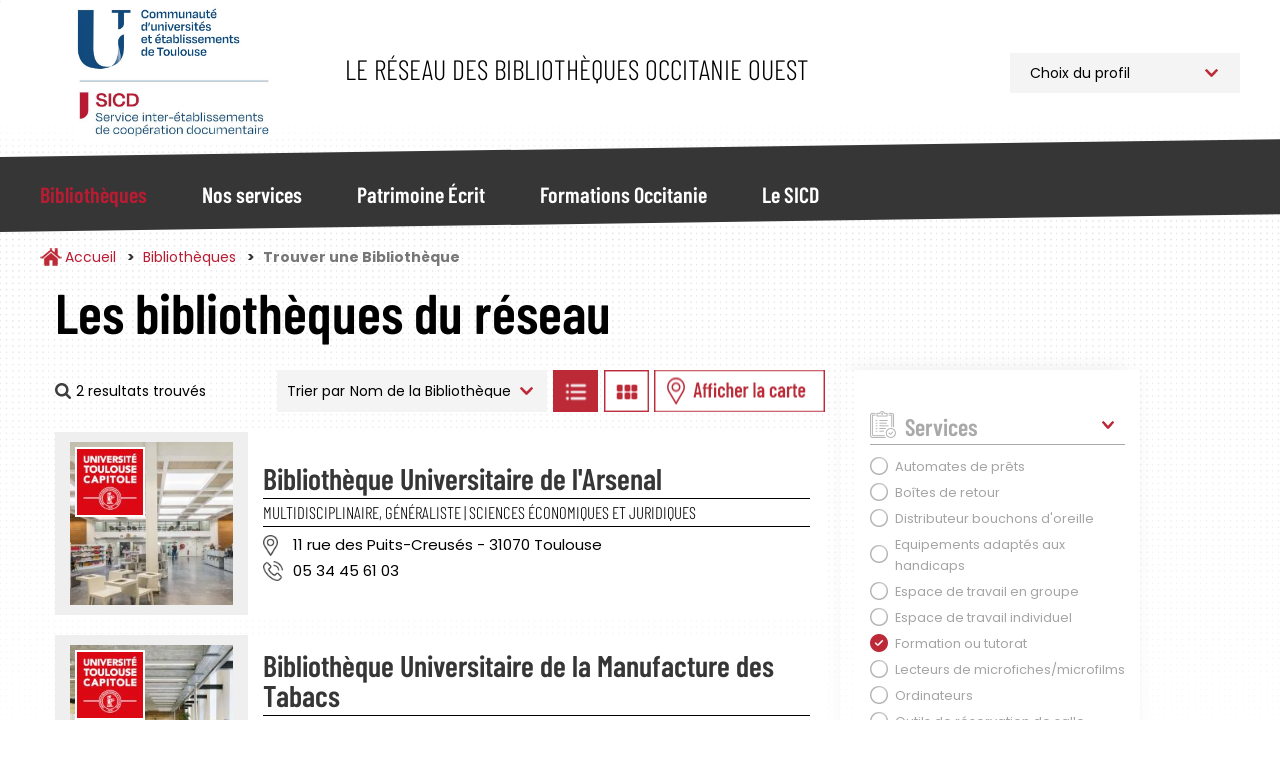

--- FILE ---
content_type: application/javascript
request_url: https://bibliotheques.univ-toulouse.fr/themes/custom/sicd/js/unequestion.js?t98l84
body_size: 598
content:
(function($) {
	
    $( document ).ready(function() {

    	//var oFrame = Window.frames[0].name;
    	//var win = document.getElementsByTagName('iframe')[0].contentWindow;
    	//console.log(win);
    	
        var presence_url = 'https://us.refchatter.net/presence/jid/ut-principal/chat.refchatter.net/js';
        
        var chat_status = function(){
	        $.getScript(presence_url, function(){
		        if (jabber_resources[0].show === 'available' || jabber_resources[0].show === 'chat' || jabber_resources[0].show === 'dnd') {
	        	
		        	
		        	if ($.cookie('status') == 'opened') {
		        		$('#unequestion-widget').addClass('unequestion-widget-opened');
		        	}else if ($.cookie('status') == 'closed'){
	        			$('#unequestion-widget').addClass('unequestion-widget-closed');
		        	}else {
		        		setTimeout(function(){
		        			//$( "#unequestion-ad" ).fadeIn('slow');
		        			$('#unequestion-widget').addClass('unequestion-widget-closed');
		        		},4000);
		        	}

		        }
		        else {
		        	$('#unequestion-widget').removeClass('unequestion-widget-closed');
		        	$.removeCookie('status');
		        }
		    });
        };
        chat_status();
    });
    
    $('#unequestion-button').click(function() {
    	//console.log($('#unequestion-iframe').contents().find('#recv').html());
    	if ($('#unequestion-widget').hasClass('unequestion-widget-previewed')) {
    		$('#unequestion-widget').removeClass('unequestion-widget-previewed');
    		$('#unequestion-widget').addClass('unequestion-widget-closed');
    	}
    	$(this).parent().toggleClass('unequestion-widget-opened unequestion-widget-closed');
    	if ($('#unequestion-widget').is(".unequestion-widget-opened")) {
    		$.cookie('status', 'opened', { expires: 1 });
    	}else{
    		$.cookie('status', 'closed');
    	}
    });
    
    $('#unequestion-button').mouseover(function() {
    	if ($('#unequestion-widget').hasClass('unequestion-widget-closed')) {
	    	$(this).parent().toggleClass('unequestion-widget-closed unequestion-widget-previewed');
    	}
    });
    
    $('#unequestion-button').mouseout(function() {
    	if ($('#unequestion-widget').hasClass('unequestion-widget-previewed')) {
	    	$(this).parent().toggleClass('unequestion-widget-closed unequestion-widget-previewed');
    	}
    });
    
    
    $('#unequestion-ad').click(function() {
    	$( "#unequestion-ad" ).hide();
    	$('#unequestion-widget').addClass('unequestion-widget-closed');
    	$.cookie('status', 'closed');
    });
    
    $('#unequestion-iframe').on ('load', function() {
    	//alert("the iframe has been loaded");
    	//var oFrame = window.unequestion-iframe;

    });
    
    
})(jQuery);
